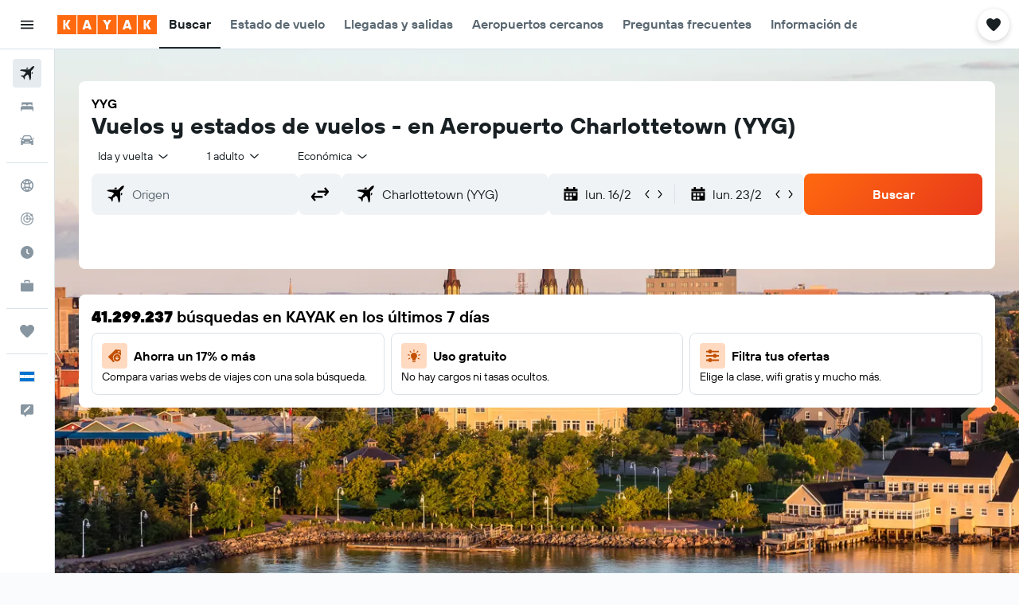

--- FILE ---
content_type: image/svg+xml
request_url: https://www.kayak.com.hn/res/images/flags-svg/hn.svg
body_size: -83
content:
<svg xmlns="http://www.w3.org/2000/svg"  viewBox="0 0 60 40"><path fill="#0073CF" d="M0 0h60v40H0z"/><path fill="#FFF" d="M0 13.3h60v13.3H0z"/><path fill="#0073CF" d="M32.1 19.3l-1.3.9.5 1.5-1.3-.9-1.3.9.5-1.5-1.3-.9h1.6l.5-1.5.5 1.5h1.6zm8.2-2.6l-.5 1.5 1.3-.9 1.3.9-.5-1.5 1.3-.9h-1.6l-.5-1.5-.5 1.5H39l1.3.9zm1.3 5.7l-.5-1.5-.5 1.5H39l1.3.9-.5 1.5 1.3-.9 1.3.9-.5-1.5 1.3-.9h-1.6zm-22.7-8.2l-.5 1.5h-1.6l1.3.9-.5 1.5 1.3-.9 1.3.9-.5-1.5 1.3-.9h-1.6l-.5-1.5zm.5 8.2l-.5-1.5-.5 1.5h-1.6l1.3.9-.5 1.5 1.3-.9 1.3.9-.5-1.5 1.3-.9h-1.6z"/></svg>